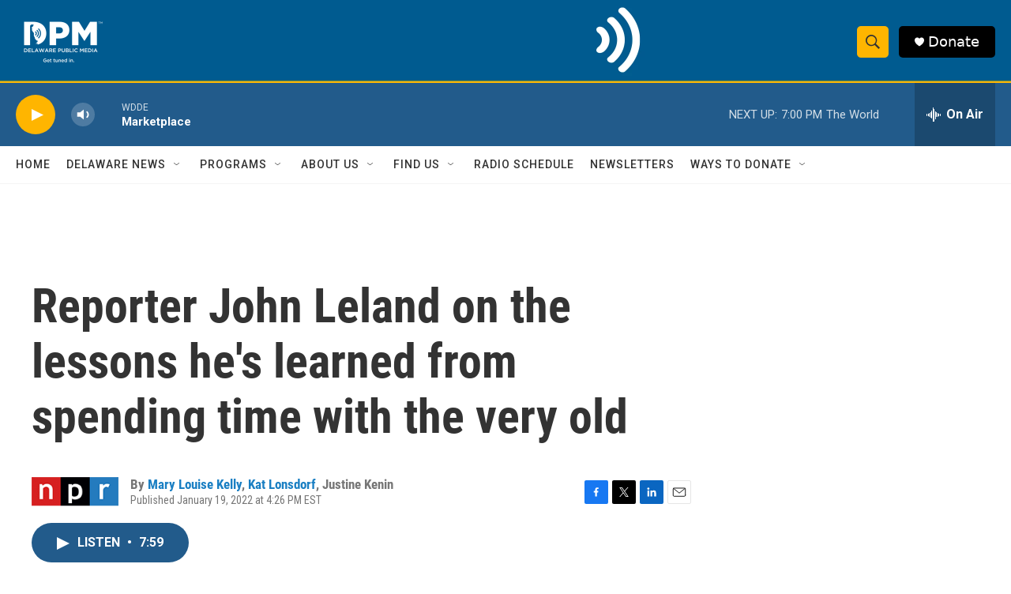

--- FILE ---
content_type: text/html; charset=utf-8
request_url: https://www.google.com/recaptcha/api2/aframe
body_size: 186
content:
<!DOCTYPE HTML><html><head><meta http-equiv="content-type" content="text/html; charset=UTF-8"></head><body><script nonce="5wIG6uCDqDQpk6kxnxWTBA">/** Anti-fraud and anti-abuse applications only. See google.com/recaptcha */ try{var clients={'sodar':'https://pagead2.googlesyndication.com/pagead/sodar?'};window.addEventListener("message",function(a){try{if(a.source===window.parent){var b=JSON.parse(a.data);var c=clients[b['id']];if(c){var d=document.createElement('img');d.src=c+b['params']+'&rc='+(localStorage.getItem("rc::a")?sessionStorage.getItem("rc::b"):"");window.document.body.appendChild(d);sessionStorage.setItem("rc::e",parseInt(sessionStorage.getItem("rc::e")||0)+1);localStorage.setItem("rc::h",'1770075446763');}}}catch(b){}});window.parent.postMessage("_grecaptcha_ready", "*");}catch(b){}</script></body></html>